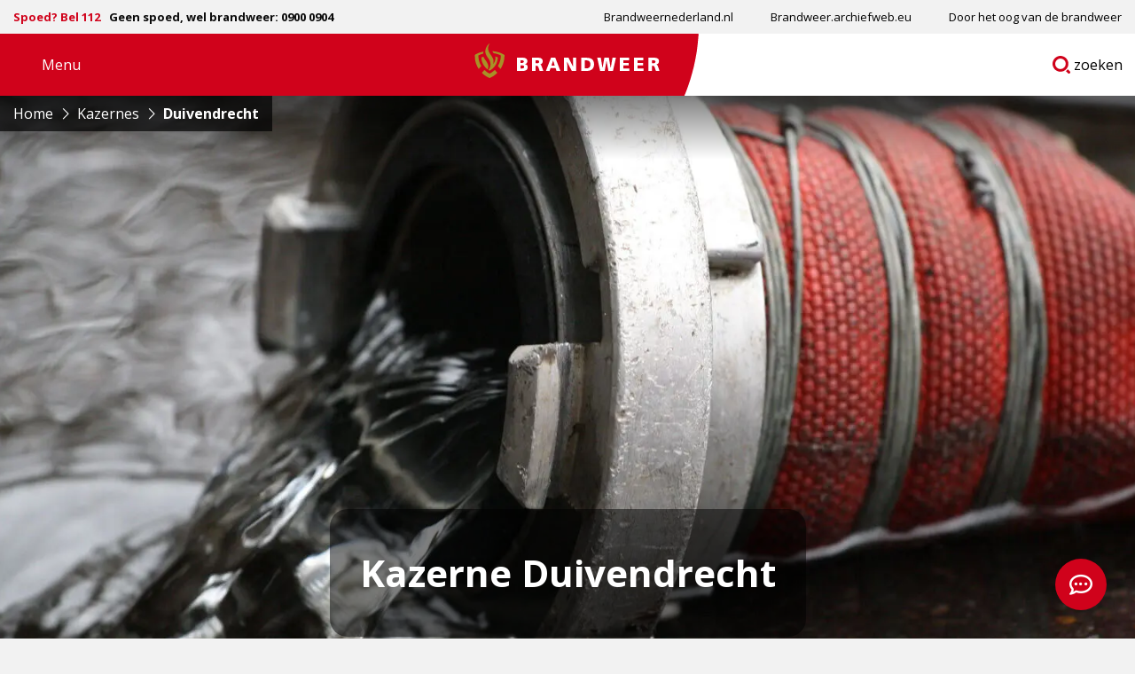

--- FILE ---
content_type: text/html; charset=utf-8
request_url: https://www.google.com/recaptcha/api2/anchor?ar=1&k=6LcDVjocAAAAABEQBvBAKBle0DY3kEtTvhIP8UEz&co=aHR0cHM6Ly93d3cuYnJhbmR3ZWVyLm5sOjQ0Mw..&hl=en&v=N67nZn4AqZkNcbeMu4prBgzg&size=invisible&anchor-ms=20000&execute-ms=30000&cb=3vhjutjc6xul
body_size: 48711
content:
<!DOCTYPE HTML><html dir="ltr" lang="en"><head><meta http-equiv="Content-Type" content="text/html; charset=UTF-8">
<meta http-equiv="X-UA-Compatible" content="IE=edge">
<title>reCAPTCHA</title>
<style type="text/css">
/* cyrillic-ext */
@font-face {
  font-family: 'Roboto';
  font-style: normal;
  font-weight: 400;
  font-stretch: 100%;
  src: url(//fonts.gstatic.com/s/roboto/v48/KFO7CnqEu92Fr1ME7kSn66aGLdTylUAMa3GUBHMdazTgWw.woff2) format('woff2');
  unicode-range: U+0460-052F, U+1C80-1C8A, U+20B4, U+2DE0-2DFF, U+A640-A69F, U+FE2E-FE2F;
}
/* cyrillic */
@font-face {
  font-family: 'Roboto';
  font-style: normal;
  font-weight: 400;
  font-stretch: 100%;
  src: url(//fonts.gstatic.com/s/roboto/v48/KFO7CnqEu92Fr1ME7kSn66aGLdTylUAMa3iUBHMdazTgWw.woff2) format('woff2');
  unicode-range: U+0301, U+0400-045F, U+0490-0491, U+04B0-04B1, U+2116;
}
/* greek-ext */
@font-face {
  font-family: 'Roboto';
  font-style: normal;
  font-weight: 400;
  font-stretch: 100%;
  src: url(//fonts.gstatic.com/s/roboto/v48/KFO7CnqEu92Fr1ME7kSn66aGLdTylUAMa3CUBHMdazTgWw.woff2) format('woff2');
  unicode-range: U+1F00-1FFF;
}
/* greek */
@font-face {
  font-family: 'Roboto';
  font-style: normal;
  font-weight: 400;
  font-stretch: 100%;
  src: url(//fonts.gstatic.com/s/roboto/v48/KFO7CnqEu92Fr1ME7kSn66aGLdTylUAMa3-UBHMdazTgWw.woff2) format('woff2');
  unicode-range: U+0370-0377, U+037A-037F, U+0384-038A, U+038C, U+038E-03A1, U+03A3-03FF;
}
/* math */
@font-face {
  font-family: 'Roboto';
  font-style: normal;
  font-weight: 400;
  font-stretch: 100%;
  src: url(//fonts.gstatic.com/s/roboto/v48/KFO7CnqEu92Fr1ME7kSn66aGLdTylUAMawCUBHMdazTgWw.woff2) format('woff2');
  unicode-range: U+0302-0303, U+0305, U+0307-0308, U+0310, U+0312, U+0315, U+031A, U+0326-0327, U+032C, U+032F-0330, U+0332-0333, U+0338, U+033A, U+0346, U+034D, U+0391-03A1, U+03A3-03A9, U+03B1-03C9, U+03D1, U+03D5-03D6, U+03F0-03F1, U+03F4-03F5, U+2016-2017, U+2034-2038, U+203C, U+2040, U+2043, U+2047, U+2050, U+2057, U+205F, U+2070-2071, U+2074-208E, U+2090-209C, U+20D0-20DC, U+20E1, U+20E5-20EF, U+2100-2112, U+2114-2115, U+2117-2121, U+2123-214F, U+2190, U+2192, U+2194-21AE, U+21B0-21E5, U+21F1-21F2, U+21F4-2211, U+2213-2214, U+2216-22FF, U+2308-230B, U+2310, U+2319, U+231C-2321, U+2336-237A, U+237C, U+2395, U+239B-23B7, U+23D0, U+23DC-23E1, U+2474-2475, U+25AF, U+25B3, U+25B7, U+25BD, U+25C1, U+25CA, U+25CC, U+25FB, U+266D-266F, U+27C0-27FF, U+2900-2AFF, U+2B0E-2B11, U+2B30-2B4C, U+2BFE, U+3030, U+FF5B, U+FF5D, U+1D400-1D7FF, U+1EE00-1EEFF;
}
/* symbols */
@font-face {
  font-family: 'Roboto';
  font-style: normal;
  font-weight: 400;
  font-stretch: 100%;
  src: url(//fonts.gstatic.com/s/roboto/v48/KFO7CnqEu92Fr1ME7kSn66aGLdTylUAMaxKUBHMdazTgWw.woff2) format('woff2');
  unicode-range: U+0001-000C, U+000E-001F, U+007F-009F, U+20DD-20E0, U+20E2-20E4, U+2150-218F, U+2190, U+2192, U+2194-2199, U+21AF, U+21E6-21F0, U+21F3, U+2218-2219, U+2299, U+22C4-22C6, U+2300-243F, U+2440-244A, U+2460-24FF, U+25A0-27BF, U+2800-28FF, U+2921-2922, U+2981, U+29BF, U+29EB, U+2B00-2BFF, U+4DC0-4DFF, U+FFF9-FFFB, U+10140-1018E, U+10190-1019C, U+101A0, U+101D0-101FD, U+102E0-102FB, U+10E60-10E7E, U+1D2C0-1D2D3, U+1D2E0-1D37F, U+1F000-1F0FF, U+1F100-1F1AD, U+1F1E6-1F1FF, U+1F30D-1F30F, U+1F315, U+1F31C, U+1F31E, U+1F320-1F32C, U+1F336, U+1F378, U+1F37D, U+1F382, U+1F393-1F39F, U+1F3A7-1F3A8, U+1F3AC-1F3AF, U+1F3C2, U+1F3C4-1F3C6, U+1F3CA-1F3CE, U+1F3D4-1F3E0, U+1F3ED, U+1F3F1-1F3F3, U+1F3F5-1F3F7, U+1F408, U+1F415, U+1F41F, U+1F426, U+1F43F, U+1F441-1F442, U+1F444, U+1F446-1F449, U+1F44C-1F44E, U+1F453, U+1F46A, U+1F47D, U+1F4A3, U+1F4B0, U+1F4B3, U+1F4B9, U+1F4BB, U+1F4BF, U+1F4C8-1F4CB, U+1F4D6, U+1F4DA, U+1F4DF, U+1F4E3-1F4E6, U+1F4EA-1F4ED, U+1F4F7, U+1F4F9-1F4FB, U+1F4FD-1F4FE, U+1F503, U+1F507-1F50B, U+1F50D, U+1F512-1F513, U+1F53E-1F54A, U+1F54F-1F5FA, U+1F610, U+1F650-1F67F, U+1F687, U+1F68D, U+1F691, U+1F694, U+1F698, U+1F6AD, U+1F6B2, U+1F6B9-1F6BA, U+1F6BC, U+1F6C6-1F6CF, U+1F6D3-1F6D7, U+1F6E0-1F6EA, U+1F6F0-1F6F3, U+1F6F7-1F6FC, U+1F700-1F7FF, U+1F800-1F80B, U+1F810-1F847, U+1F850-1F859, U+1F860-1F887, U+1F890-1F8AD, U+1F8B0-1F8BB, U+1F8C0-1F8C1, U+1F900-1F90B, U+1F93B, U+1F946, U+1F984, U+1F996, U+1F9E9, U+1FA00-1FA6F, U+1FA70-1FA7C, U+1FA80-1FA89, U+1FA8F-1FAC6, U+1FACE-1FADC, U+1FADF-1FAE9, U+1FAF0-1FAF8, U+1FB00-1FBFF;
}
/* vietnamese */
@font-face {
  font-family: 'Roboto';
  font-style: normal;
  font-weight: 400;
  font-stretch: 100%;
  src: url(//fonts.gstatic.com/s/roboto/v48/KFO7CnqEu92Fr1ME7kSn66aGLdTylUAMa3OUBHMdazTgWw.woff2) format('woff2');
  unicode-range: U+0102-0103, U+0110-0111, U+0128-0129, U+0168-0169, U+01A0-01A1, U+01AF-01B0, U+0300-0301, U+0303-0304, U+0308-0309, U+0323, U+0329, U+1EA0-1EF9, U+20AB;
}
/* latin-ext */
@font-face {
  font-family: 'Roboto';
  font-style: normal;
  font-weight: 400;
  font-stretch: 100%;
  src: url(//fonts.gstatic.com/s/roboto/v48/KFO7CnqEu92Fr1ME7kSn66aGLdTylUAMa3KUBHMdazTgWw.woff2) format('woff2');
  unicode-range: U+0100-02BA, U+02BD-02C5, U+02C7-02CC, U+02CE-02D7, U+02DD-02FF, U+0304, U+0308, U+0329, U+1D00-1DBF, U+1E00-1E9F, U+1EF2-1EFF, U+2020, U+20A0-20AB, U+20AD-20C0, U+2113, U+2C60-2C7F, U+A720-A7FF;
}
/* latin */
@font-face {
  font-family: 'Roboto';
  font-style: normal;
  font-weight: 400;
  font-stretch: 100%;
  src: url(//fonts.gstatic.com/s/roboto/v48/KFO7CnqEu92Fr1ME7kSn66aGLdTylUAMa3yUBHMdazQ.woff2) format('woff2');
  unicode-range: U+0000-00FF, U+0131, U+0152-0153, U+02BB-02BC, U+02C6, U+02DA, U+02DC, U+0304, U+0308, U+0329, U+2000-206F, U+20AC, U+2122, U+2191, U+2193, U+2212, U+2215, U+FEFF, U+FFFD;
}
/* cyrillic-ext */
@font-face {
  font-family: 'Roboto';
  font-style: normal;
  font-weight: 500;
  font-stretch: 100%;
  src: url(//fonts.gstatic.com/s/roboto/v48/KFO7CnqEu92Fr1ME7kSn66aGLdTylUAMa3GUBHMdazTgWw.woff2) format('woff2');
  unicode-range: U+0460-052F, U+1C80-1C8A, U+20B4, U+2DE0-2DFF, U+A640-A69F, U+FE2E-FE2F;
}
/* cyrillic */
@font-face {
  font-family: 'Roboto';
  font-style: normal;
  font-weight: 500;
  font-stretch: 100%;
  src: url(//fonts.gstatic.com/s/roboto/v48/KFO7CnqEu92Fr1ME7kSn66aGLdTylUAMa3iUBHMdazTgWw.woff2) format('woff2');
  unicode-range: U+0301, U+0400-045F, U+0490-0491, U+04B0-04B1, U+2116;
}
/* greek-ext */
@font-face {
  font-family: 'Roboto';
  font-style: normal;
  font-weight: 500;
  font-stretch: 100%;
  src: url(//fonts.gstatic.com/s/roboto/v48/KFO7CnqEu92Fr1ME7kSn66aGLdTylUAMa3CUBHMdazTgWw.woff2) format('woff2');
  unicode-range: U+1F00-1FFF;
}
/* greek */
@font-face {
  font-family: 'Roboto';
  font-style: normal;
  font-weight: 500;
  font-stretch: 100%;
  src: url(//fonts.gstatic.com/s/roboto/v48/KFO7CnqEu92Fr1ME7kSn66aGLdTylUAMa3-UBHMdazTgWw.woff2) format('woff2');
  unicode-range: U+0370-0377, U+037A-037F, U+0384-038A, U+038C, U+038E-03A1, U+03A3-03FF;
}
/* math */
@font-face {
  font-family: 'Roboto';
  font-style: normal;
  font-weight: 500;
  font-stretch: 100%;
  src: url(//fonts.gstatic.com/s/roboto/v48/KFO7CnqEu92Fr1ME7kSn66aGLdTylUAMawCUBHMdazTgWw.woff2) format('woff2');
  unicode-range: U+0302-0303, U+0305, U+0307-0308, U+0310, U+0312, U+0315, U+031A, U+0326-0327, U+032C, U+032F-0330, U+0332-0333, U+0338, U+033A, U+0346, U+034D, U+0391-03A1, U+03A3-03A9, U+03B1-03C9, U+03D1, U+03D5-03D6, U+03F0-03F1, U+03F4-03F5, U+2016-2017, U+2034-2038, U+203C, U+2040, U+2043, U+2047, U+2050, U+2057, U+205F, U+2070-2071, U+2074-208E, U+2090-209C, U+20D0-20DC, U+20E1, U+20E5-20EF, U+2100-2112, U+2114-2115, U+2117-2121, U+2123-214F, U+2190, U+2192, U+2194-21AE, U+21B0-21E5, U+21F1-21F2, U+21F4-2211, U+2213-2214, U+2216-22FF, U+2308-230B, U+2310, U+2319, U+231C-2321, U+2336-237A, U+237C, U+2395, U+239B-23B7, U+23D0, U+23DC-23E1, U+2474-2475, U+25AF, U+25B3, U+25B7, U+25BD, U+25C1, U+25CA, U+25CC, U+25FB, U+266D-266F, U+27C0-27FF, U+2900-2AFF, U+2B0E-2B11, U+2B30-2B4C, U+2BFE, U+3030, U+FF5B, U+FF5D, U+1D400-1D7FF, U+1EE00-1EEFF;
}
/* symbols */
@font-face {
  font-family: 'Roboto';
  font-style: normal;
  font-weight: 500;
  font-stretch: 100%;
  src: url(//fonts.gstatic.com/s/roboto/v48/KFO7CnqEu92Fr1ME7kSn66aGLdTylUAMaxKUBHMdazTgWw.woff2) format('woff2');
  unicode-range: U+0001-000C, U+000E-001F, U+007F-009F, U+20DD-20E0, U+20E2-20E4, U+2150-218F, U+2190, U+2192, U+2194-2199, U+21AF, U+21E6-21F0, U+21F3, U+2218-2219, U+2299, U+22C4-22C6, U+2300-243F, U+2440-244A, U+2460-24FF, U+25A0-27BF, U+2800-28FF, U+2921-2922, U+2981, U+29BF, U+29EB, U+2B00-2BFF, U+4DC0-4DFF, U+FFF9-FFFB, U+10140-1018E, U+10190-1019C, U+101A0, U+101D0-101FD, U+102E0-102FB, U+10E60-10E7E, U+1D2C0-1D2D3, U+1D2E0-1D37F, U+1F000-1F0FF, U+1F100-1F1AD, U+1F1E6-1F1FF, U+1F30D-1F30F, U+1F315, U+1F31C, U+1F31E, U+1F320-1F32C, U+1F336, U+1F378, U+1F37D, U+1F382, U+1F393-1F39F, U+1F3A7-1F3A8, U+1F3AC-1F3AF, U+1F3C2, U+1F3C4-1F3C6, U+1F3CA-1F3CE, U+1F3D4-1F3E0, U+1F3ED, U+1F3F1-1F3F3, U+1F3F5-1F3F7, U+1F408, U+1F415, U+1F41F, U+1F426, U+1F43F, U+1F441-1F442, U+1F444, U+1F446-1F449, U+1F44C-1F44E, U+1F453, U+1F46A, U+1F47D, U+1F4A3, U+1F4B0, U+1F4B3, U+1F4B9, U+1F4BB, U+1F4BF, U+1F4C8-1F4CB, U+1F4D6, U+1F4DA, U+1F4DF, U+1F4E3-1F4E6, U+1F4EA-1F4ED, U+1F4F7, U+1F4F9-1F4FB, U+1F4FD-1F4FE, U+1F503, U+1F507-1F50B, U+1F50D, U+1F512-1F513, U+1F53E-1F54A, U+1F54F-1F5FA, U+1F610, U+1F650-1F67F, U+1F687, U+1F68D, U+1F691, U+1F694, U+1F698, U+1F6AD, U+1F6B2, U+1F6B9-1F6BA, U+1F6BC, U+1F6C6-1F6CF, U+1F6D3-1F6D7, U+1F6E0-1F6EA, U+1F6F0-1F6F3, U+1F6F7-1F6FC, U+1F700-1F7FF, U+1F800-1F80B, U+1F810-1F847, U+1F850-1F859, U+1F860-1F887, U+1F890-1F8AD, U+1F8B0-1F8BB, U+1F8C0-1F8C1, U+1F900-1F90B, U+1F93B, U+1F946, U+1F984, U+1F996, U+1F9E9, U+1FA00-1FA6F, U+1FA70-1FA7C, U+1FA80-1FA89, U+1FA8F-1FAC6, U+1FACE-1FADC, U+1FADF-1FAE9, U+1FAF0-1FAF8, U+1FB00-1FBFF;
}
/* vietnamese */
@font-face {
  font-family: 'Roboto';
  font-style: normal;
  font-weight: 500;
  font-stretch: 100%;
  src: url(//fonts.gstatic.com/s/roboto/v48/KFO7CnqEu92Fr1ME7kSn66aGLdTylUAMa3OUBHMdazTgWw.woff2) format('woff2');
  unicode-range: U+0102-0103, U+0110-0111, U+0128-0129, U+0168-0169, U+01A0-01A1, U+01AF-01B0, U+0300-0301, U+0303-0304, U+0308-0309, U+0323, U+0329, U+1EA0-1EF9, U+20AB;
}
/* latin-ext */
@font-face {
  font-family: 'Roboto';
  font-style: normal;
  font-weight: 500;
  font-stretch: 100%;
  src: url(//fonts.gstatic.com/s/roboto/v48/KFO7CnqEu92Fr1ME7kSn66aGLdTylUAMa3KUBHMdazTgWw.woff2) format('woff2');
  unicode-range: U+0100-02BA, U+02BD-02C5, U+02C7-02CC, U+02CE-02D7, U+02DD-02FF, U+0304, U+0308, U+0329, U+1D00-1DBF, U+1E00-1E9F, U+1EF2-1EFF, U+2020, U+20A0-20AB, U+20AD-20C0, U+2113, U+2C60-2C7F, U+A720-A7FF;
}
/* latin */
@font-face {
  font-family: 'Roboto';
  font-style: normal;
  font-weight: 500;
  font-stretch: 100%;
  src: url(//fonts.gstatic.com/s/roboto/v48/KFO7CnqEu92Fr1ME7kSn66aGLdTylUAMa3yUBHMdazQ.woff2) format('woff2');
  unicode-range: U+0000-00FF, U+0131, U+0152-0153, U+02BB-02BC, U+02C6, U+02DA, U+02DC, U+0304, U+0308, U+0329, U+2000-206F, U+20AC, U+2122, U+2191, U+2193, U+2212, U+2215, U+FEFF, U+FFFD;
}
/* cyrillic-ext */
@font-face {
  font-family: 'Roboto';
  font-style: normal;
  font-weight: 900;
  font-stretch: 100%;
  src: url(//fonts.gstatic.com/s/roboto/v48/KFO7CnqEu92Fr1ME7kSn66aGLdTylUAMa3GUBHMdazTgWw.woff2) format('woff2');
  unicode-range: U+0460-052F, U+1C80-1C8A, U+20B4, U+2DE0-2DFF, U+A640-A69F, U+FE2E-FE2F;
}
/* cyrillic */
@font-face {
  font-family: 'Roboto';
  font-style: normal;
  font-weight: 900;
  font-stretch: 100%;
  src: url(//fonts.gstatic.com/s/roboto/v48/KFO7CnqEu92Fr1ME7kSn66aGLdTylUAMa3iUBHMdazTgWw.woff2) format('woff2');
  unicode-range: U+0301, U+0400-045F, U+0490-0491, U+04B0-04B1, U+2116;
}
/* greek-ext */
@font-face {
  font-family: 'Roboto';
  font-style: normal;
  font-weight: 900;
  font-stretch: 100%;
  src: url(//fonts.gstatic.com/s/roboto/v48/KFO7CnqEu92Fr1ME7kSn66aGLdTylUAMa3CUBHMdazTgWw.woff2) format('woff2');
  unicode-range: U+1F00-1FFF;
}
/* greek */
@font-face {
  font-family: 'Roboto';
  font-style: normal;
  font-weight: 900;
  font-stretch: 100%;
  src: url(//fonts.gstatic.com/s/roboto/v48/KFO7CnqEu92Fr1ME7kSn66aGLdTylUAMa3-UBHMdazTgWw.woff2) format('woff2');
  unicode-range: U+0370-0377, U+037A-037F, U+0384-038A, U+038C, U+038E-03A1, U+03A3-03FF;
}
/* math */
@font-face {
  font-family: 'Roboto';
  font-style: normal;
  font-weight: 900;
  font-stretch: 100%;
  src: url(//fonts.gstatic.com/s/roboto/v48/KFO7CnqEu92Fr1ME7kSn66aGLdTylUAMawCUBHMdazTgWw.woff2) format('woff2');
  unicode-range: U+0302-0303, U+0305, U+0307-0308, U+0310, U+0312, U+0315, U+031A, U+0326-0327, U+032C, U+032F-0330, U+0332-0333, U+0338, U+033A, U+0346, U+034D, U+0391-03A1, U+03A3-03A9, U+03B1-03C9, U+03D1, U+03D5-03D6, U+03F0-03F1, U+03F4-03F5, U+2016-2017, U+2034-2038, U+203C, U+2040, U+2043, U+2047, U+2050, U+2057, U+205F, U+2070-2071, U+2074-208E, U+2090-209C, U+20D0-20DC, U+20E1, U+20E5-20EF, U+2100-2112, U+2114-2115, U+2117-2121, U+2123-214F, U+2190, U+2192, U+2194-21AE, U+21B0-21E5, U+21F1-21F2, U+21F4-2211, U+2213-2214, U+2216-22FF, U+2308-230B, U+2310, U+2319, U+231C-2321, U+2336-237A, U+237C, U+2395, U+239B-23B7, U+23D0, U+23DC-23E1, U+2474-2475, U+25AF, U+25B3, U+25B7, U+25BD, U+25C1, U+25CA, U+25CC, U+25FB, U+266D-266F, U+27C0-27FF, U+2900-2AFF, U+2B0E-2B11, U+2B30-2B4C, U+2BFE, U+3030, U+FF5B, U+FF5D, U+1D400-1D7FF, U+1EE00-1EEFF;
}
/* symbols */
@font-face {
  font-family: 'Roboto';
  font-style: normal;
  font-weight: 900;
  font-stretch: 100%;
  src: url(//fonts.gstatic.com/s/roboto/v48/KFO7CnqEu92Fr1ME7kSn66aGLdTylUAMaxKUBHMdazTgWw.woff2) format('woff2');
  unicode-range: U+0001-000C, U+000E-001F, U+007F-009F, U+20DD-20E0, U+20E2-20E4, U+2150-218F, U+2190, U+2192, U+2194-2199, U+21AF, U+21E6-21F0, U+21F3, U+2218-2219, U+2299, U+22C4-22C6, U+2300-243F, U+2440-244A, U+2460-24FF, U+25A0-27BF, U+2800-28FF, U+2921-2922, U+2981, U+29BF, U+29EB, U+2B00-2BFF, U+4DC0-4DFF, U+FFF9-FFFB, U+10140-1018E, U+10190-1019C, U+101A0, U+101D0-101FD, U+102E0-102FB, U+10E60-10E7E, U+1D2C0-1D2D3, U+1D2E0-1D37F, U+1F000-1F0FF, U+1F100-1F1AD, U+1F1E6-1F1FF, U+1F30D-1F30F, U+1F315, U+1F31C, U+1F31E, U+1F320-1F32C, U+1F336, U+1F378, U+1F37D, U+1F382, U+1F393-1F39F, U+1F3A7-1F3A8, U+1F3AC-1F3AF, U+1F3C2, U+1F3C4-1F3C6, U+1F3CA-1F3CE, U+1F3D4-1F3E0, U+1F3ED, U+1F3F1-1F3F3, U+1F3F5-1F3F7, U+1F408, U+1F415, U+1F41F, U+1F426, U+1F43F, U+1F441-1F442, U+1F444, U+1F446-1F449, U+1F44C-1F44E, U+1F453, U+1F46A, U+1F47D, U+1F4A3, U+1F4B0, U+1F4B3, U+1F4B9, U+1F4BB, U+1F4BF, U+1F4C8-1F4CB, U+1F4D6, U+1F4DA, U+1F4DF, U+1F4E3-1F4E6, U+1F4EA-1F4ED, U+1F4F7, U+1F4F9-1F4FB, U+1F4FD-1F4FE, U+1F503, U+1F507-1F50B, U+1F50D, U+1F512-1F513, U+1F53E-1F54A, U+1F54F-1F5FA, U+1F610, U+1F650-1F67F, U+1F687, U+1F68D, U+1F691, U+1F694, U+1F698, U+1F6AD, U+1F6B2, U+1F6B9-1F6BA, U+1F6BC, U+1F6C6-1F6CF, U+1F6D3-1F6D7, U+1F6E0-1F6EA, U+1F6F0-1F6F3, U+1F6F7-1F6FC, U+1F700-1F7FF, U+1F800-1F80B, U+1F810-1F847, U+1F850-1F859, U+1F860-1F887, U+1F890-1F8AD, U+1F8B0-1F8BB, U+1F8C0-1F8C1, U+1F900-1F90B, U+1F93B, U+1F946, U+1F984, U+1F996, U+1F9E9, U+1FA00-1FA6F, U+1FA70-1FA7C, U+1FA80-1FA89, U+1FA8F-1FAC6, U+1FACE-1FADC, U+1FADF-1FAE9, U+1FAF0-1FAF8, U+1FB00-1FBFF;
}
/* vietnamese */
@font-face {
  font-family: 'Roboto';
  font-style: normal;
  font-weight: 900;
  font-stretch: 100%;
  src: url(//fonts.gstatic.com/s/roboto/v48/KFO7CnqEu92Fr1ME7kSn66aGLdTylUAMa3OUBHMdazTgWw.woff2) format('woff2');
  unicode-range: U+0102-0103, U+0110-0111, U+0128-0129, U+0168-0169, U+01A0-01A1, U+01AF-01B0, U+0300-0301, U+0303-0304, U+0308-0309, U+0323, U+0329, U+1EA0-1EF9, U+20AB;
}
/* latin-ext */
@font-face {
  font-family: 'Roboto';
  font-style: normal;
  font-weight: 900;
  font-stretch: 100%;
  src: url(//fonts.gstatic.com/s/roboto/v48/KFO7CnqEu92Fr1ME7kSn66aGLdTylUAMa3KUBHMdazTgWw.woff2) format('woff2');
  unicode-range: U+0100-02BA, U+02BD-02C5, U+02C7-02CC, U+02CE-02D7, U+02DD-02FF, U+0304, U+0308, U+0329, U+1D00-1DBF, U+1E00-1E9F, U+1EF2-1EFF, U+2020, U+20A0-20AB, U+20AD-20C0, U+2113, U+2C60-2C7F, U+A720-A7FF;
}
/* latin */
@font-face {
  font-family: 'Roboto';
  font-style: normal;
  font-weight: 900;
  font-stretch: 100%;
  src: url(//fonts.gstatic.com/s/roboto/v48/KFO7CnqEu92Fr1ME7kSn66aGLdTylUAMa3yUBHMdazQ.woff2) format('woff2');
  unicode-range: U+0000-00FF, U+0131, U+0152-0153, U+02BB-02BC, U+02C6, U+02DA, U+02DC, U+0304, U+0308, U+0329, U+2000-206F, U+20AC, U+2122, U+2191, U+2193, U+2212, U+2215, U+FEFF, U+FFFD;
}

</style>
<link rel="stylesheet" type="text/css" href="https://www.gstatic.com/recaptcha/releases/N67nZn4AqZkNcbeMu4prBgzg/styles__ltr.css">
<script nonce="3P0Mv27rmTehKgnxK5asdA" type="text/javascript">window['__recaptcha_api'] = 'https://www.google.com/recaptcha/api2/';</script>
<script type="text/javascript" src="https://www.gstatic.com/recaptcha/releases/N67nZn4AqZkNcbeMu4prBgzg/recaptcha__en.js" nonce="3P0Mv27rmTehKgnxK5asdA">
      
    </script></head>
<body><div id="rc-anchor-alert" class="rc-anchor-alert"></div>
<input type="hidden" id="recaptcha-token" value="[base64]">
<script type="text/javascript" nonce="3P0Mv27rmTehKgnxK5asdA">
      recaptcha.anchor.Main.init("[\x22ainput\x22,[\x22bgdata\x22,\x22\x22,\[base64]/[base64]/[base64]/ZyhXLGgpOnEoW04sMjEsbF0sVywwKSxoKSxmYWxzZSxmYWxzZSl9Y2F0Y2goayl7RygzNTgsVyk/[base64]/[base64]/[base64]/[base64]/[base64]/[base64]/[base64]/bmV3IEJbT10oRFswXSk6dz09Mj9uZXcgQltPXShEWzBdLERbMV0pOnc9PTM/bmV3IEJbT10oRFswXSxEWzFdLERbMl0pOnc9PTQ/[base64]/[base64]/[base64]/[base64]/[base64]\\u003d\x22,\[base64]\x22,\x22w57Clkp0wrxBAsOVA8KgwqBVScKNWsK+KwhZw5xjfzhIaMOWw4XDjyvCly9Zw4/[base64]/ClcO/MERXejkQRTlTw7zCssKFLzDCq8OPCFPChFdywoMAw7vCi8Krw6dWPMOhwqMBUTDCicOZw6lPPRXDiVBtw7rCscOzw7fCtwnDh2XDj8KWwpcEw6QVcgY9w43ClBfCoMKPwqZSw4fCtMOcWMOmwrh2wrxBwpzDi2/DlcOzNmTDgsOrw5zDicOCfcKCw7lmwrkAcUQYIwt3OVnDlXhHwqc+w6bDqcKcw5/Do8OZB8Owwr4rasK+UsKww7jCgGQvKQTCrUbDnlzDncK0w4fDnsOrwp1tw5YDWQrDrADCh0XCgB3Dj8Orw4V9I8KMwpNuRcKPKMOjD8O1w4HCssKGw4FPwqJ2w5jDmzkTw5o/wpDDvC1gdsOTXsOBw7PDqcO+RhIFwoPDmBZ0Uw1PHj/Dr8K7bsKefCA4SsO3UsK6woTDlcOVw7bDnMKvaFjCr8OUUcOgw4zDgMOuQ23Dq0gMw7zDlsKHdhDCgcOkwo/DoG3Cl8OFTMOoXcOPf8KEw4/CjsOkOsOEwqpvw45IAcO+w7pNwoQsf1hNwqhhw4XDrcOWwql7worCh8ORwqtuw7TDuXXDqcORwozDo1YHfsKAw5vDoUBIw6ZXaMO5w4omGMKgLRFpw7oQdMOpHjEXw6QZw5h9wrNRTwZBHCjDp8ONUjrCoQ0iw4HDscKNw6HDkHrDrGnCvsKDw50qw4/DqHVkCcOxw68uw77CvwzDninDssOyw6TCti/CisOpwqfDmXHDh8OawovCjsKEwoLDtUMiVcO+w5oKw57CkMOcVFjCvMOTWFjDmh/DkyEGwqrDoiPDom7Dv8KyOl3ChsKlw590dsKhFxI/MgrDrl8LwohDBCfDuVzDqMOWw6M3wpJmw5V5EMO9wo55PMKYwqA+ejQJw6TDnsOrHsOTZTI5wpFiY8Kvwq52Ajx8w5fDi8O8w4Y/[base64]/VsOowpnChkvCi8KowoBPQ8OUw6TCowTDujLDncKEBwJfwrErKlFETsK2wqIpABPCpsOgwq8Uw63DocKLGh8ZwoY4w5TDj8KibTUEQMK/CHlSwo4pwpzDiH8ANsKrw44YE18BH1JnbX0qw4AXWMOyMsOZaCnCvcO4U3nDtk/[base64]/DlzQgw6nDrcONCAbCpxQxw6sVw7PDmMOxw4E4w4DCvkAWw6MUw4EVSlDCuMOnT8OGJcO+ccKrUMKtcG9/[base64]/w5LCiEZuXcKNEmRJwo/CgMK6b8O8dMKBw5p7woLCkEIWw60oYVPDh28Yw7UQHHnCkMO8ai0idVnDtMO7EiDCn2fDsBB8Vy1gwq/[base64]/CskYfw7PCq8K6SiDDqHprw5ItN8KlXcO3fwVHF8Kcw6bDkcOqehxvaTgvwqnCkQ/[base64]/[base64]/wr4lw7lNw75Lw6zCgMKVwptEw7/CkMKkw5E7w7TDscOBwqYwOsOOC8OwesOJJCJ3FEfCisOGBcKBw6PDrcKaw4DCqD4Uwo7CtmYIagHCt23DgQrCtMOFag/[base64]/YCpgGsOFcDlkw4JLb8KmworCn8KYw7BJwrPDm0UzwqV2wr0KdVALY8O6LhrCviTCtsOrwoYEw5towo5GUl5QIMKXGATCtsKfYcOODWMMHi3Dsk0FwrbCkHkAW8Khw7o4wo1Rw6Bvw5F6Rh5pCMO6UMOEw7B/wqRmw5HDqsKiMsK2wqxYexoNFcKkw7wnVVECTUYKwonDhMOWCsKxHsOfVBDCrSbCncOuCcKOEWl7w7LDusOWbsO4w54RF8KZC0LCncOsw7/Cq0vClTdBw6HCp8Ocw598ZndOL8ONExvDg0LCkVNCw47DlsO1w7zCoA3Dl3YCBB9hG8OSwrkCDcOkw4t0wrRoHcKDwrrDo8O3w5UVw47CqQRPVyTCpcO6w4R+dsKlw7bDuMK8w7bCvjIVwpQiZgc/[base64]/[base64]/DhMOow59tasOGR1PCuMO1MzR2ExoGwrUnw4ZfYR/DusOCfhfDrMKhLV09wphsFsOuw6PCiyTCj17CnSrDscK2w53CvMKhYMOOUUfDoUdkw71hUsOaw7I3w6YtCcOZBhzDlsKKYsKEwqPDlcKjXWRGBsKgw7TDi2xowpDCrE/CgcOBBcOcERXDhxvDvQHCl8OOKFTDhCUZwqt3LWpVFcOaw4pCKcK7w7zCmEfDj2zDqcKRw5DCpSxJw5XCvBlxbsKCwqrDigXDnjtXw6LCuWcBwpnCucK5ZcOzTMKqw7jCjUYlUC/CuyR9wrw0dB/Cp00YwrXCpsO/R0ssw511wrQnwo0sw5gIF8OBXMOIwo16woICW1vChHw/OMOOwqTCrW9rwpgpwrnDkcO/DcK9MMO+HWYUwoFnwobDh8OJI8KCGmYoA8OGJmHCvRfDuWfDo8KeRcOyw7gCFMO9w7rCqWA+wrvCu8O5asO+wq3CuwjClgBZwrwXw6U/wqJtwo81w5dLZcKVY8Kow73DhMOHLsKsOSLDtSg1X8Kwwp7Ds8O+wqBmYMOoJMOpwovDiMODUWl7wpTCsXbDgsO5DMOzwovCuirCuWpQXsOHDi53GsOFw5lvw54Cw4jClcObNyRbw7HChw/DhMK9ciNCw5TDrSTCgcKCwpTDjXDCvyI8CnPDpCsXDMKpwqrCqBDDq8O/DSXCujh8JkhFRcKgXEbCpcO7wpQ0wowNw45pKcKDwpbDgsOowofDlEzCjHxiO8KqPsKQI3/DlMO9XQoRV8OyW1pxE2rDhsOPwrnCsXTDkMKow6cLw4IDwoUQw5UwSljCrMOnF8KiAsO0PMKmHcKfwpEgwpZSUDwbV3E3w4HDlmTDgn9VwqDCrMOqZwYENTvDhMKpBRNYNcKiJGDCpMOePF8dw6VawqPCpMKZaXXDgW/DqsKUwrTDn8KoOQnDnHfDgVzDhcOKCmfCiUYpHjnDshAew47DgMOFUR3DryAqwoDCv8KOw7zDkMKzTF4TcysNFsOewox9OsO/DGV8w7cUw4XClDnDs8OUw68hc2NawplLw4pGw7bDkhbCq8OZw6U/wrEPw6XDuHBCGHfDnjzCnzQmCSkYCcKbwrNpVsONw6LCksKsScO3wqbChcOySRlPOQzDhcOqw7Q2ZxzCoxs8OQENGMOILA/CjcK3w7I7QzsZUA/Dp8KGP8KHHMKtwo3DksOnIEnDm2zDhCIhw7TDgcOXQ2XCmQJYfnjDvyYzw4E3EcO6WibDvwXDtMK1VHwuEH/[base64]/Cm8OxOD/DuFHCnCDDsF3DoD/DhxLCmRjDpcK2BMKVEWLDpMOkYBY+PAsBch/Dgj46VRR9UcKuw6/CucORaMOGTcOkEMKzJD03dStIw7fCpMO1GR1Awo/DjVvCpsK9woDCsk/Dox8Xw4hvwowJEcKRwpnDgmkBwrDDu37CtMKKEsO/wqk5ScOmCRgnLMO9w69uwoPCmgrDvsO2woDDrcKVw7pAw6XCtFjCrcKyDcKFwpfCr8KNw4fDsUjCiAI6akPDrnYjw6QNwqLCrTPDisOiw7HDomdaFcKSw5XDlsKZLcO3wrgCwovDtcOJw5LDs8Obwq/DgMOlNx4GWD0Awq5kKcO8C8K1WgQCWT5Vw7nDvsOQwr9Owo3DtjJQwqobwqPCpS7CiQtkwr7DpwDCnMKARS9DV0vCp8KVUMOqwqRqfsKSw7fCnzzClsKvGcOuHyDDriwEwpXDpy7CnSE3NcKQwq3DgAjCtsOqL8KHdHYrbsOpw7kyNSzChyLCtHVpH8O5HsOqwrHDgg/[base64]/DqMKmCzRfw7XCjjjCk8ORw4QOTBPDosOWGlvCncODKU8nTcKXcMOBw65UGkHDqsO5w4PDvCjCqcOVc8KHccO9U8O/[base64]/DTnDqmbDtMObwprCosKJwpHDu8OjZ8KFwqIfaMKMw7RnwpfCtiMzwqhtw7DDrAbDhw0XNcOyVsOyaS9BwrckX8ObGcO/Lll+GGnCvl7DkBfDgDTCucOtNsOmw5fDqiVEwqEbccKZCSbCgcOAw6NQf0x1w5cxw71vacOZwqAQFU/DmWASwp1ywrYHCXo7wrrClsOHAn3DqCzDv8OdUcKHOcKzNjNjVcKFw4LCuMKnwo1NWsKdw7Z8CzYCdzvDvsKjwpNIwrYeGcK2w7A7CVxaOQHDgidywqjCtMOPw5zCo00bw6QiTD3Ck8KdC0Nvwr/CrMOaCi5TGDvCqcKcw5Qxw43DksKTFWc5wrxAdMOPCcK5BCrDiDccw75ewq3Cu8K4EsOobDQJw53ChWFJw5/DqMOlwpPCumwaWgnCksKAw497SlhYPcKBOCpBw6dZwooJTXPDl8KgG8OXw7kuw6BCwrRmw5Faw450w6/CuVvDj2M4OsKTHTs3OsKQJ8K4VhTClA8VFkFwFyUFAcKWwpNKwoxZwoTCg8OwesKAH8Ozw4HCj8OcfFDDrcKkw6TDjQgrwoB3w6rCvsK+N8OyBcOaLCpvwqtgTsO4EXM8wr3DtBnCqktkwrc/bD7DlcOHOGtiXkPDosOJwoQHN8OVw7PDgsOIwp/DqDc/BWXCgsO+w6XDhmYKwqXDm8OCw4YHwqbDuMK/wp/CocKYUT4swp7DgEDDpHYewrnDg8K3wqY2aMK3w4JTBcKiw6kDdMKvwrDCssKgVMK+HMOqw6fCol3Du8OGwq10fMOZb8OsT8KGwq/DvsKOB8OBMBDDgmZ/w7V1w5nCu8KnN8O7Q8OQAsO8TFQoWCXCjzTCvcOfPwhIw44Fw7nDm1wiDDLCqT1UVMOda8ORw4rDvcOpwr3DtgnCi0XDs1Z8w6XDsyzCssOcwqHDmRnDk8KVwoEcw5tfw6dEw4QSNT/ClETCpmAlwoLDmCtyGMKfwothw492O8KKw6PCksORI8KzwqzDmDPCvxLCpwPCh8KTKiEgwol9ZXQfwrLDnlYdBCvCocKAN8KrZUnDmMOWSsKuVMKgd0XCojjCo8O6QnApY8KNMMK0wp/DikzDi0A2wq3DucO5eMOww5DCg0DDqsONw7/DtsKjIcO+wqDDrBtMw4k2LsKjw6nDlHpsPHDDhwcRw4zCgMKlZ8Oow5zDgsKJCcK7w7xRf8OsbMKiHsK/FjwUwrx3w6x7woFWwoXDvlVJwrpha3/CiHQYwpjDvMOsLgcTTyVoCR7DtsKjwrjDnjErw5kUCEkuAE8hwpEddAEjPxwYAWzCijQew4bDqC7CgsKEw53CundcIVIawq7DrVPCn8Ofw4Nrw4dFw5/DscKEwoYgWCfDg8KHwpUBwpZPw7nCqsKQw7jDrFdlTTB+w55TNnAfWHDDvsO0wqgrUHFxIEIlwq3Dj2zDrWTChTvCmC7CtMKvXxQUw5fDgjtHw6PCs8OuAhPDq8ORdMO1wq5xQcKuw4R3LRTDiE/Du0TDpnxYwr1Tw7EEX8KPw61MwohxKEZDw5XCpm3DsmIww7k6IDTCm8KIfy0DwrUVVMONfMOZwq/DtsKPV3Njwoc1wrw5F8Orw6cfBsOmw65/asK/wpNkQcOqwrQlGMKwVMKEAsO8LcKLb8ORMTLCmsOow6FXwpzDjD3CiUHCi8KjwotKRmYpIX/[base64]/DjlvDn0bCgy1tTCcHL8KwDcOZWMOxwqZCwqMGdQzDqktrw6ZhFQPCv8OgwptZTsKMwrIfbmtJw4Flw7ZlEsO1RSvCm2Q6TcKUN0oMYsK8wpQJw4HDjsOyCSzDlyzDvRTCmcOFPhrCmMOSw53DplnCrsOqwoPCtTdIw4fCmsOSIAJuwpoMw7knLQLDpEB/OcOawqVmwprCoA5jwqtzQcOjdsKvwoDCo8KXwpTCk1UMw7FiwrnClsKpwpTDiT3DtcOeOsKTwqbCrxBEAF0cDVTCusOvwoM2w4tKwq9mAsKDfcO1wpHDrg3DiB4Dw4gIDU/CuMOXwrNCchl/O8Klw4g0acOzE0c8w4BBwqFZKH7CnMOHw6/DqsOvK1kHwqLDrcKGw4/DuSbDuULDmV3Ch8OJw4B2w6oXw6/DnzLDnTQlw650Yz7Dj8OoHxLCpcO2KRXCrsOiaMKybxbDrsKCw7fCrX0ZE8Knw7jChydqwoRDwobCkwkFw6Joah54b8OXwox9w4Ymw5EPDFV7wr8vwrJuYUoRdMOBw4TDlG5Aw6xcdS0WSlvDm8Kxw5V4TsOxC8OZBMOxJMK+wq/CpnAPw6fChMKzFsKtw7IJKMOdUTxwF0xuwoJSwrseGMO9LETDnxILJ8KhwqvDv8K1w44ZGDzCgMO5YlxtFsO7wrLCksKnwpnDi8OawrbCosOGw6vCnQ1PZ8K6w4o+PwFWw5HDii/CvsOpw7nDjcONcMOmwprCqsKVw5jCm1hqwqMpKMOPwox2wrYdw4PDssO6S1DCj0zChCFWwoACGsOPwpDCv8KxfMOiw4vDisKfw6sREyvDlMKZwrDCtcOTPQXDpkR1woPDrjcAw5bCiHTCi1ZYfwRYecONGHtoX1DDiWDCtsOewoDCvcOcW3HCnRLCphc/[base64]/SV9VI28RRQjCozPDrg/[base64]/TMOEJl0ww5J/HMOJw7DCkwtbL2/CkATCrA5Md8OywqVeVUYUKzHChcKywqIuccO2JcKgXRtWw656wrTCvxrDuMKUw7vDv8Kgw5/DiRQPwrDCq2MYwo3Ds8KHWsKVw5zCn8KScEDDg8K5VMOzCMKfw4pZCcOEaATDgcKbESbDu8Oewr/DgMOXN8K+w6bCk13CmsOgc8Kiwr0eCCPDmsOGAMOjwrB9wopnw7EsS8KeeVRcwohfw5AAFMKcw4DDsmkHd8OJRSZnwobDr8Odwp8Uw6ggwr8swrDDrsO/SMO+F8OOw7B2wrvCqVnCncOGMDhzSsK/DsK+SmJ5VX7CisOpUsK5w68fEsK2wp5Kwop6wplpWsKrwqXCg8O2wqYFP8KKYsO0WRzDnMK/wqPCh8KGwpjCslweDcKtwrbDq1FowpLDicO3IcOYw7zCosOzQFBjw7bCg2AXw6LClsOtcW9PT8OmFh7DocOCwrnDmh1GHMKICzzDl8KaahsIW8O9NjJVwrHChWlUwoV1DDfDvcKMwoTDhcOZw6jDhcOrXsO9w6/CkMOPf8OBw7LCsMKGw6TCsksdNsOGworCocOmw4YjTBIsRsOqw6nCjDJKw6xbw57DuFB6wq3DljzCpsKjw6PDgcOfw4HCjsKbIMOlG8KFZsOfw6YKwp9Bw6xUw4/DisOFw69qIcKKfmnCvHrCkRrDt8K/[base64]/wo3CtMKoAQfDj2lPwp4XwooRwoQSw6lkLsOnw7nCuDQgPsK8AX7DkcOQMS3Dq3hOQWLDiDLDhWrDuMKzwoJCwo4LbTPDkWYNwqTCkcOFw4N7TMOpazbCpRXDucOTw7kAWsONw6peYsOOwpnDocKlw6fDncOuwqFww6p1QsOzw4NSwqbCkiJVFMOqw6/[base64]/ClEQAwqBcwqTCu0MPwpLCvkRJwqnDm8KoGiwMI8Kpw5lONGLDo0jDvsOdwrEnwrXCu1fDscOMwoAJeiIOwpgFw67CtMK2X8K/wq/DqsK4w6o0w7PCqsOhwpotA8KYwrwNw63CiQgIDlhCw5HDjSQow7PCiMOnH8OKwpJkCcOVasODwpEMwrLDvsOHwqzDji3DhAXDrAjDgw7ChMODREjDqsKZw6Zhfg7CnDDCgH3DlgzDkh0pwo/ClMKYFHU2wo4Ew5XDo8OBwrd9CcK/e8KGw5kCwqdHBcKxw4vCksKpw5gHdMKoYxTCqxnDtcK0YwrCjB5NIcOvwqENwonCtMKJZXDCvwkjZ8KANMKSUCA4w75wQ8O8ZcKXUsO5woYuwoNbfMKKw5M5KFVHwrNrXsO2woFmw79Vw4zCgGpPBcOhwq0OwpERw4zCjMORwq/CmMKwQ8KHRT0ew7JnRcOawqHCrCLCosKEwrLCgMOgIS/DhgTCpMKKSMOnfVQ/[base64]/CiUKw5V4wocdbiVuVcOJU2TDojPCvcKqUAjCjGzDsHhVO8OIwoPCvcKDw5Bhw6o9w65QZsKzDcKQT8O9woRuWcOAwoMZK1rDhsKxMMOIwo7ClcOmGsK0DhvDsVB2w4xBVx/CuHE2HsKYw7zDqkXDimhcLMO3QH7CgSrCgcOZRsO/[base64]/woPCvGV8M8KKw7bCiMOWey/DpMOWBsOYw4DDsMKQJ8OGfsKCwp3DjV0Rw5ZawpHDhG9hfsKgUTRAwqzCqRXCi8OiV8OsScOKw7/CnMOxSsKFwqnDoMKywpdRXnQQwpnCjMKywrNSf8OYc8Kgwq5nY8KSwrtMw4zCgcOCRcKXw6rCt8K1IFTDpCfDqsKXw6nCssKxNXB+MsONbsOmwqt7w5Q/FGAGIRxJwp/DmHjCgMKhWC/Dh0rCulB2aCTDuWo5KMKSJsO1PXrCj3nDlcKKwpwiwpojBj7CuMKLw4Y/OnTDtzbDliliOsO+w4vDuQd6w6DCm8OsJVk7w6fCk8O1dn7Com9Ww7BQbcOTRMKcw4vDk3zDsMKpwr3CpsK/wqBRRsOvwpPCqjkXw4LCicO7bDbCkTQrED7CvEbDqsOew5d1LhzDkE7Cq8OwwpYbw53Cj2TCk38bwrvCpX3CvsOcJXQeNFPCqzfDpcOwwpjCl8KTZivCm3PDosK7eMOKw6vDgTxMwp9OZcKIUVRBccOOwos4wq/DkTxsbMKOXQx8w67CrcO+wr/Di8KCwqHCj8KWw4UmS8K0wqFJwpzCkcKYRGAMw57DncKOwqTCuMKZYMKsw6sPIFI7wpozwqp4GEBGw5Q6LcKFwoU2KhLCvwpNS2XCocKxw4jDmcOfw5FALB/CigvCsibCgMOdKw3CjS3Co8Kow7dfwq3DjsKgA8KbwrcRFxF2wqfDrMKJUjRMDcOjLsOcC07Cu8OawqY1HsO/[base64]/DosOWwprCrcOqZyXDtg/DkcOlwpA5SQHCrcOaw5TDnsKpDsOdwoYRDEDDvCBHCUjDt8OCD0HDqEDDvFlpwoV+BxvCpnh2w6nDtCIEwpLCssODw5rCojTDlsKhw5lkwqnCicO9w7YHwpEQwrLDrEvCgcObFBNIecKEDxRFG8OOwpTCpMOaw4rCpcKdw4LCmcO+C0/DuMO9wqXDkMOcH08Hw7Z5MAhzHcOjA8OZS8KFw7dSw51HORECw6/DmV9bwq4cw7PCrD4jwpHCusOFwoXCozxpbCZiXgvCucOsDiozwoZMU8Oqw6BhbsOUM8K4w6XDpj3Dl8OIw77CjSxvwoXDuyHCu8K9IMKKw6vCl1FJw7phEMOowpFVR23CiFMDQ8OIwpPCssOww67Crh5ewqggDQfDjCPClHTDssOiY1gzw5/DtMOYw7vDqMKXwrvDl8OpJzzCrMKIwpvDkloXw7/CqVTDiMOKVcKcwqbCq8KMY2jCrlDCp8KmBsK5wqLCvVdAw5fClcODw4lMKcKIGX/ClMK7UlNow6PCuRtFGMKUwp9Da8KCw7lLwo4uw4gYwpUodMK7w5XCicK8wrHDpMKJBW/DjWzDtWHChkxiwo7CoC8JOsK5woQ/PsO4NwF6XyYRV8Olw5fDv8Olw7HCvcOzCcOQHUZiFMKOXCgbw5HDq8KPw4jCgMOzwq8lw7hGdcOUwpPDqhbDu1oAw6VPwplPwqHDp14AF1E1woFGw43CisKaamg1dsOkw6EfG2tSwqh0w5oSI1U6wp7Cgm7CtFMuDcOVc0zCgsKmLFRQbWXDpcOsw7jCoBoPQcO9w5/[base64]/DhU/Cm8K3w7HCjV3Dom9/CsK2ajPDlUfClsOUw70mZsKeYTkgRsOhw4/CkjDDpcKyC8OBw7XDncKjwp4BcijCs17DlToRw7x5wrfDksK8w4nDocKzw4zCog4tYMKSfRcISGjCunwiwrjCplPDqkDDmMOOw7FBwpoNMsOHJ8OmeMKYwqp8Qh/[base64]/SUDCo1YEw6jDncOwwqTCosKkw6fDs8KPwpEGwrvDrRIdwoMjJhhJTMK6w4vDhQfCowfCrBw/[base64]/[base64]/Csl1Hw5bCh2tPFS8rD8OCOsOrw6HDncOcBMOlwp8CdsOnwr/DhsOUw7DDkcKhw4jCshvCnA/DqEpvJkHDni/CvwDCicOTFMKEeGQgLW3CusOWIHPDq8K9w6TDk8O8JgE7wqPDkAHDrsKhw5J4w5QyEMKeN8KjcsKaHCrDgG3CvsOzHGpyw6x7wotZwofDqHs6fG8XNsOuw4lpPSzCj8KwcMK+FcK/w6pYw7PDngbCqGXChQ/DsMKKcsKGJnhHBCpiVcK3FsK6OcOGJGYxw6/CsFfDhcOUWMKvwofClMKwwpZmYsO/wpjCpXfDt8KEwqvCjFZGwoVbw57CmMKTw4jCjG3DtRcKwqXCg8K7woExwrXDkW4Ww7rCui9PPMOIb8Oww4lrwq1jw6HCscOWGDt3w5pqw5nCuUrDn1PDqW/DnUcuw4l0Y8KfXlLDhRsGfUo2QsKWwrLCiBM7w6PDnMK4w7DCkVMEZkM+wr/[base64]/DhwHCusOgbl94wo7DuUvCin/CtsKXEipzWcKrwq1yLQ/DicO0w5XChcKkK8Orwp4/ewMwVDfCpiLCr8OZEMKJLmnCvHROQsKswrpSw4Inwo7Cv8OvwrDCoMKSHMOgZTHDl8ODwpbCg3dIwrA6asKnw7ZpcsOQHXXDunbCkigBDcKZUVLCv8K1wrjCj2/DoGDCh8KDXStpwonCmmbCq1jCtxhYDMKXTMOSeh3DocKewrbCucO5VSjDgkkeXMKQMMOywothw6rCuMOcKcKfw63CkC7CpwvCv0c0esO8fSwuw67Cuwx+TsO7wp3DkXLDrwcQwp4pwoYXJhLCoxXCtl/CvRfDvnTDtBXDtsObwo0Vw5B+w5bDklNbwoV3w6XCs1nCg8K3w4/DhMONPcO1w6dFJBhYwpjCusO0w7puw7jCnMKSMyrDhUrDjxTCmcK/S8OPw41xw6Zrw6Nrwocpwpg3w7jDl8OxeMOQw4PCn8OnDcKoFMK8F8K/[base64]/Dqwcvw61XwqUHIcKqC04LYykCw7lEwpXDjikZXsOnIsKbVMOPw4XCscKKHyjCvsKpbMKmF8OqwqYVw44uwqrCqsOGwqxzwpDDosONwrwhwrnCsELDoyJdwqtwwqUEw4jDkBpyfcK5w4/DpcOQH14hUMKtw44kw5XCpUJnwrzDiMOxw6XCqsK5wqjDuMKuBsKgw79dwrIIw7lWw4PCix4vw6HCjC/DsUjDozVXdMO+wpRnw5IIHMKfwq3DucKBDSzCoi8lbgLCrsOdBsK4wprCijHCq38yWcK9w69Fw556MQwTw47DgMKMR8O6SsO1wqhzwqzCo0PDnMK/LCrDol/Cs8Khw4BHBRbDpVxMw7kHw4sxFEzCtcObw5diKUXCr8KiTjHDj0EYwpzDmj/[base64]/Dvz7DksO6V8O6csOUZsOgw4NwZHg/VD1rcwNnwrzDqkUtPx5cw6Rmw5Eaw47DjgteS2R/KWvCu8K4w4xDYxkfMMOVwo/DoD/CqsOPC3DCugBbEAlWwqPCo1dowoo+bGjChMOlwrvCjj/ChwvDo3MDw6bDvsKmwodiw5ZkPhfCs8Kfwq7Dl8OcW8KbXMOxwq4Wwos5cgDDvMK2wr/CiAg6b3TCrMOIacKpw4VewqDCpxJcE8OOY8KsY0jCiFcCFUPDu1DDocOYw4UTcMKrQcKtw5hGQ8KBL8Orw5jCsmDCv8Oow6ouacO4SzIACcOnw73Cn8OLwo/CgUFww4R6wo/CqzYdEBBBw5HCuBzDgwwLQBFZLSlMwqXDlSJmUgcQVcO7w78cw67CmsOSbsOuwrleB8K5CcKpYmEow7fDnA7Dt8O/wrnCjGrDkErDjj4zSDsuQyBqUMKYwpRDwr1/DRIhw7TDuj9rwrfCpUZtwqgvKFXCrWoNw53CrsKGw41qKVXCrDzDs8KFHcKJwoTDomxiNcK8wp7CscKzLXl4wqPCgMKBEMOTwqLDrjrCkmI7VsK/wrjDr8O0WMK2wrhIw5EeLyjCm8OuG0F7OEHCpWLDvMKxwozCr8K+w6zCn8OUSsKiw7bDoCTDiVPDjjcPw7fDqcKjU8OmFsK+GB4Iwq0QwoIcWgfCmhlWw47CqQPCuUArwpPDgz7Dtmhrw6DDoSQfw5ARw5bDiAHCtTYfw7fCm3hPI35/XULDjzMPUMO7TnnCvsOhY8O8woNlD8KZw5vClsOAw4bCsTnCp3wKEj0KK1k9w4zDsSRZdAfCp2p4wrbCjcOmw5ZuTsORwpvDnBsNRMKaQxHDlmbDhlsjwonDh8KFIy5vw7/[base64]/CuxtdRsOJGwRXJMKHwrvDjC06wrPCpwnDs8KPI8K7KkLDqsK2w77CnC7DihYQw6/[base64]/[base64]/DlGPCn8ObTsKEw6DCl8KDVsKKCMOMdDHDl8KdYFjDv8KlPMO1aVXCqcOVT8Osw7pbQ8Kpw7/CqTdTwpA7RhM3wp/DiEXDucObwr/DoMKtFiY1w6DDvsO9wrvCmiTCkh9Swppja8OeMcOUwqPCocOZw6fDjEfDp8O7ecKYesKTworDnThhZ3woXcKAe8ObG8KRwp/CqsOrw6M4wr9Ww53CnwURwrbDkhjDqVXChx3Ci1o9wqDDhsOIZ8OHwrRvNAl6wpjCiMO0DkzCnG5Swo4Sw7RPH8KcelU9TcK2P27DiR9zwqsMwpfDvcOOfcKGZcO9wqRww7PCrcK6YsKNCMKQT8OjFnQ5w5jCh8KmJSPCnX/DusKge0VefhY2XgrCmsOwZcOew5lbTcKiw6IWRE/CrDzDsEDCjS/DrsOkSjnCocKZNcKlwrwUZ8KKfRXCmMKTazoTV8O/[base64]/Dv8KdY3hAw7VHcm9Zw5bDuMOhw6QBwqUsw5V6wo3DqT4ScFPCrEsAbsKOKsKEwr/Dog7DhzTCugQcU8KtwqtwCTPCksO3wpPChDTCucOgw4nChxhbXS7DoiTCgcKywpcuwpLCtG01wqPDlGMMw67DvmcgHsKbQ8K0AMKYwqRbw6zCosOsM3/DqjbDkivDjXTDs0XChDzCuxDCucKKHcKMZ8OAL8KDfHrCnmNbwpLCnW8OHnkACCjDg2fDrDXCtsKfbGJzwr5UwpZFw5zDvsO1Rloaw5DCvMK+wqLDpsK+wp/[base64]/[base64]/DjBzCoMONwqMnYMKdesKswobCq0zDgsOJwqlkwrcOXMO4w44eEMKcwoTCk8Omwq/CuB/ChsKHwr5Rw7BTwo1OIMOYw7Rqw67CklgnW3PDnsO1w7AZTmU0w5rDpi/CusKgw7grw7zDs2vDmQR5SErDl1zDrWIpF2HDkyzCm8K6wqvCnsKjw48hasOEccOAw6LDkgrCkXjDgDHDoxrCoF/[base64]/[base64]/[base64]/CqkTDi1LCjcKeWMOIw7zCrcOUZcOhWVjCpsKQwrhVw58VZ8Oewo7DpjnClcKkZg51wqgiwqnCjTrDkT/CgR0qwpFoETzCjcOiwpbDqsK9C8OQwobCvQLDuGBzbyrDsRIMQUNjwoPCvcKHLcKkw5opw5vCoFnCk8OxHHzCtcOowpPDmBp0w5BPw7PDoXbDksOBw7Efwq4/VV3DkiXDiMKAw4E4wofCksKfw7nDlsK2CFtlw4XDngUyL2HCocOuTsO0HcK/wqFcbcKSH8K5wqIhJlZTPg9bwrPDtHHCl1EuL8ODSUHDi8KkJG/DqsKSLsO2w6tXU1nCiDpTeB/DuEQ3wpBSw4nCvDUiw4QKecKIUVAXLsOKw4sXwpNSV0x/BcO/[base64]/w6YswqfCi2YEwojDmi5VdDDDlw3CmCnDo8KFA8O+wrcHbgDCpUPDrQ3CqDPDox8SwqpMw7Bxw77DkznDjCDDqsKnX1DDkW7DlcKTMMKKJzpSCGzCnSoowrXCkMOnw6LCjMO6w6fDsDXCpTHDl1bDs2TDisKGBsOBwrZzw606R2kow7PCqmVawrsJHGU/w5dzH8OWIiTCkg1Fwq8COcKmMcK1w6cXw5vCvMKrSMOKf8KDJkM7wqzDkcKlRgYaY8Kww7IUwqnDrnPDs2fCo8K0wrY8QgElNnwUwph4w5k2wrROw71TbVcPPWzCtgQlwoJowoljw43CjsOVw7DCuwjClMKhChLDmzDDvcK9wptkwq88eybCisKZAQA/YUVgABzDoURCw4XDpMO1G8OUesKUQR4vw6U/woPDpMOBwpRXEcONwqdHe8Oaw4gBw4kRJhA4w5LCq8OjwrPCosO8R8O/w41PwrjDpMOqwpdEwoMfw7fDsF4LXkbDjsKHfcK/w65rc8O5TcKfcTXDgMOKM3IhwpnDjsKUZsK5T37DgRHCnsOXSsK8B8KVWcOowrI1w7/DlQtSw5oicMOUw5PDgcO+VDAkw6rClMOkL8KgVWZkwrt0TcOQwo94K8KFCcOswqU6w7XCs2U/J8KuOcKmFEbDhMOPUMONw6HCqxcCMXdMGUc0GDszw6XDtzR/acOqw7bDtcOSw5HDjsOUYcOEwqPDnsO0w4LDmUh7UcOfRBvDl8O/wo8Jw67DmMOtJ8KaSUXDgBPCsm52wqfCq8KTw7BHG1UnMMOtC1PCu8Oew77DuSplasKVVi7DmC52w6HCscOHZw7DiC1+wpPCnFjCvyYTeWzCpTM1BScuMsKWw4XDmznChMOUCjkkwqxBw4fCimUrQ8KYMCjCpxgTw7nDrQokHsKVw6/[base64]/Do8KTwq/DpAjDiDLDmcOawqglwozClcOuXEhhQsKiwp3Dq1zDjAjCvz7CqsKSFANbLEIYZ2hFw7o/w6NVwrvCpsKiwolrwoPCiEzClknDqDcqWMK3ERtyGsKPFMK7wp7DuMKbe3Ryw7zCo8KzwrxDw6XDicKmS0DDlMKcdEPDqDojwqsleMKpd2Ibw6QGwr0ywrDDlR/CmwtWw4jDv8Kuw4xmV8OFwrXDtsOIwr/DpX/CkCFxfRfCv8OsWCNrwqIfwrQBw7jDtxUAC8KHESJAPV7Cp8Kpwo3DsmpVwpYtNkAtCCB9w7ViDCgCw5gLw60QVERHw6/DvsKiw5LCqMKYwoh3MMONwqTChsK7KxrCsHvCocOTPcOofsOJw47DqcKuQA13dFLCs3YZEsO8WcKMakYFeG8MwporwqXChcKSQDstP8Kgwq7DmsOmCMO5wpXDoMKnHljDonF6w64kO1Iow6hDw6bDh8KFMMK9XgkXb8K/wrI0eH91dWbClMOVw44Jw77DuAfDm1VFWFFFwqxVwoXDvcO4wosTworCohfCrsOKBcOkw7XCiMOhUAjDoD7Do8OwwqoKYAwVw6w/wq59w73CrnjDrAUHesOGax0Nwq3CjS3CtsORB8KfEcOfPsK0woTCocK8w745KRZ/w5bCs8ODw6nDlcK+wrAve8KJCcOfw7Qlwr7DkWLDosKaw4LCgUfCsF1/Fg7DtsKSw7U8w4bDmmPCocOZYMKqS8K4w6PDpMK5w5BkwofDojTCq8KXw7XCgHbDgMOQK8OjJcOrbAvCocK9ZMKpC3dXwqxgw57DrlDDtcO+w4xJwpomXXRTw5vDtMKrw5HDtsOMw4bDo8K4w6IjwoB9P8KLV8OEw7DCsMK/w4rDlMKOw5UKw77DhiIKZ24JQcOrw708wpDCs2jDsAfDpMOZwpjDshTCqsOBwrpWw5/Cg0rDqyUNw5teB8K5U8OGeVXDhMK4wroeC8KbS1MSV8KBwohOw63CjR7Dg8Omw70CDHYhw4saFXcMw4xWfsK4CHLDmcKJU3DDg8OJDcOvYyvCmCXDtsOLw6jCisOJFDwqw6obwrd0Ih9yIcOFNsKkwpvCm8O2HVLDksOBwpxawoM7w6pcwp/[base64]/Dh8KTcjTCmQLCgcOAcDfCt2fDiMKOw5lLPMOpQMKaCsKpGQPDmcOUSsK+K8OqScOkw63DisK/Qyhyw4TDjMOkImDCk8OsSsKMMsOzwqdEwoVXccKJw5XDoMOgf8OsHi7Cm3TCo8OuwrYrwqRSw4hFw4bCuEfDkk7CjT/[base64]/[base64]/GH/CiW3Cl1Iow7hXwrPCisORLhE4w7R+dsKSw7rCjMKBw5bCn8Oew6rDlcO2McO1wqsUwqHCrkTDqcKqQcOxZ8OcfgHDqUtgw50wJcOGw6vDjFVFwoIyZ8OjBz7DgcK2wp1Vwo/Dn0sMw57Dp21ywpjDhwQnwr9lw6kxLkPCjMOCEMKywpM2wqfDqMKHw6rCnTbCnsKpZMOcw7fDpMKdBcOwwqjDtDTDo8OuTQTDuXZZJ8OmwojCoMKJFT5Dwr9owo0kGkINQsOMwpXDg8Kmwq/ClHvCucOfwpBoBzLCvsKVQsKCw4TClhAVwqzCo8Oywpk3JsOIwpgPVMKyPWPCgcOfOBjDr3XCjQrDsCzDiMKFw60zwq/DpXRXDSBwwqjDgGrCrRh8f20bAsKIfMKTdlLDqcOAIXU/LCfClmfDrMOrw4AVwr/CjsK9wpcrwqYVw47Cs1/CrMKkUgfConnCiDQLwo/[base64]/CsiVqQ8KXOxnDlGZLQAt6dsOqKUVkdBDDhWHDk2XDh8OXw4XDrcOwSMOQF0bCt8Kdb0lOQcK0w5drAybDtnpyUsK8w6bDlsOTXMOVwozCgl/DucO2w4QZwofCowTDgsOrw4Ruwp4jwqbCnMKSM8KLw5R9wpfDjnLDjxxCw6zDlV7DpgvDj8KFFcOvYsOqHzpkwrgSwr0mwo/DkipAZQM0wrVqGsKBIHwhwoDCu3gKJTbCvMKzUMO1wohYw73ChMOuV8OGw4/Dq8OJTzXDnMKqTsOHw7rDrFBSwp0uw7bCs8KjVUcHwprDuiQPw4bDtGPCgGIhV3fCvMKVwqrCsjl2w7vDmcKZClh6w63Dtw4OwqvCs3cFw7HChcKkccKZwo5iw68oecOfLwzDrMKOasOeQ3HDklNJN2xbJnbDuFFsOU/DtcOfL2Q6wpxnwpYPDXcIHcOnwpLCmFHCt8OTSzLChsO1DVsYw4xIwpQuesKAasK7wpkHwobCu8OFw7sBw7ZGwrAdIw7DlSjCpsOYLGFdw57CkG/CssOZwrRMN8OPwpDDqkwBVsOHfG3CoMOBD8OLw4c/w59Zw7F2w58uPsOCTw08woVMw6vCmcOtSlcyw6PCmEpABsO7w7XCgsOAw5Y4V3LCiMKISMOiAR/DhiTDmWnCtMKeVxLDrRjCoV3DuMOdwpHCmVxIUXhkLg5BXsKRXsKcw6LDs13Ci0Mnw6zCt0cbDmbDl1nDisObwoTDgUgNcsO4wpUiw4VswqTDgMKtw58gaMOpDjo8wphAw4fCrcKqYQwrJyY+w4ZZwrpbwp3ChmbCtsOOwo81EsOEwofCmm/[base64]/DlMK6C8OdYRnDnsO7a8KzNMKjwprDhBo0CyjDt2E7woIiwofDi8KoEMK/[base64]/DucOTAMKoBRM/[base64]/DsVYCe3lsEsKxbsKswpPDhsKtw4QDFsOQwojCnMOCwroeAmgJWcKUw6VvQ8KsJx3Cl1/Dt0M9bcO6w4zDpn8aKUE3wqLDuU8Bw63DoWcJMn0QIsOCeg91w7HDr0/ClcK6ZcKEwoDCgyNmwqF+dFk8TSjDvsK4wox9w7TClMOqAXlzMMKPcwjCsETDkcKDPGJMJjDCmcO1I0F+IxlSw59Zw4/CigjDpMO5XMOOX0vDrMOlPirDisKfPBszwovCg3fDpsO4w6PDnsKHwp0zw7fDqcORWAHDm1DDsWICwqM3wp/[base64]/wowkW0zDlybCq8KGVyVAwoRSfcOZdMKEwowYYMK4wqp0w5J8XRkxw6wow7Q5esO7LGPCtgDCgyNDwrzCl8KewoDCscKRw6HDly/CmU/[base64]/[base64]/CsEhFwrXCsMKxw6xpOTBgwovDocKlegVtck/Dk8OOwqDDjhd9E8K+wrDDosO9wpPCp8KedSTDr2bDrMO/[base64]/Z1/ChGM4T8K2XBHCpcOLMMOnw5dCA8KAw4LDmSA8w68Lw6BMR8KWGyzCuMOYP8KJwqPDtcOSwoxkWEfCvE7DvhMNwrAKw5rCrcKdZWXDn8KyNQ/DvMOxR8KqdwTCikNHw5BXwqzCgCMgMcO4ax8ywrU9aMKOwrHDi0bCtmzDrCfDgMOiwrnDisObdcOabl0ow4BOZG4/UcOxRnTCucK0LcKuw4w8NCTDnSQAZkbDg8Kiw6c8VsK5Gixxw40iwoYAwoRww7nCt1jCusKxOzURbcOSVMKrYsOeR2xMw6bDuXwKw40YYQvCt8OJwrskfWlVw50Awq3Cp8K3B8KsIC9wU1PChcKXZcKla8OlXnwEPWzDl8KnacOFwoPDkyPDtl9dZF7DumEVa3ltw7/Dm2HClgfDrUXDmcOHw4rCksK3KMOyC8OtwrhbQGxYWcKZw5TDv8K/QMOmHn96K8Ozw4Nrw7TDsEBbwoDDk8OIwpEvwpNQw6/CsCTDoGPDpWTCg8K/TcKsdkkTw5LDgWXCrxEiDRjChCbCtcOGwobDj8OtXCBAwoTDncKRQU3CksObw5V/w5Zrf8KEcsOiIcKOw5ZIBcO3wq9uw4fDvBh2BDM3B8O9w5gZKcOqZ2USKQV4D8K/[base64]/[base64]/CMORw5DDpiE1dHfCvhnDosKCPMOswqHDg8O6TWAoGTpfUBTDk1vCqFvDnCQew4sHw61uwoAAYywDfMK5IREiw7N1EzPCksKfC3LCj8OBS8K7YcOkwpLCpsKZw6sRw6F2wpwCXsO9dMKZw4PDoMOWwpokQ8KFw4pIwqfCrMKzPsOAw68Y\x22],null,[\x22conf\x22,null,\x226LcDVjocAAAAABEQBvBAKBle0DY3kEtTvhIP8UEz\x22,0,null,null,null,0,[21,125,63,73,95,87,41,43,42,83,102,105,109,121],[7059694,484],0,null,null,null,null,0,null,0,null,700,1,null,0,\[base64]/76lBhnEnQkZnOKMAhmv8xEZ\x22,0,0,null,null,1,null,0,1,null,null,null,0],\x22https://www.brandweer.nl:443\x22,null,[3,1,1],null,null,null,1,3600,[\x22https://www.google.com/intl/en/policies/privacy/\x22,\x22https://www.google.com/intl/en/policies/terms/\x22],\x2238TxCvH3fiuiMXNOEaG6283JdapFoybFq7WFuyLYxKY\\u003d\x22,1,0,null,1,1769673289206,0,0,[125,221,59],null,[227,16,55,119,232],\x22RC-pxQrvKEgWvvmHQ\x22,null,null,null,null,null,\x220dAFcWeA7DTGkoTdLCnAo5ae6eREkeDDYNDCKndSCliDZdB8w-hsOsAMx21tPZpWatBBG5_BClbsoPIcV3asZKpAjhmhG_4vnaVw\x22,1769756089239]");
    </script></body></html>